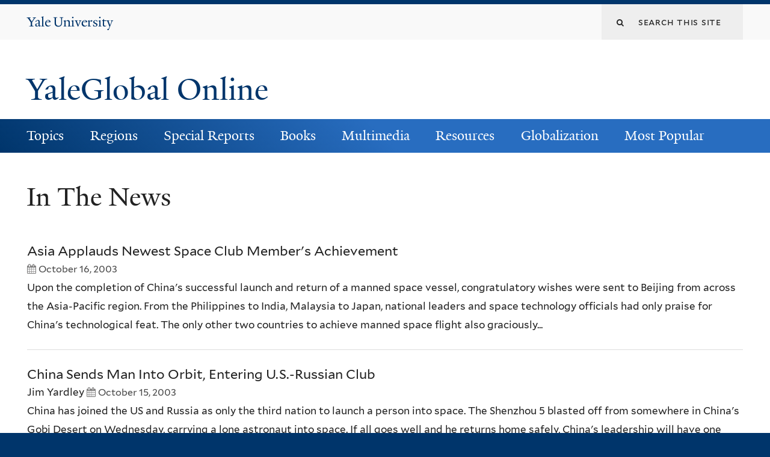

--- FILE ---
content_type: text/html; charset=utf-8
request_url: https://archive-yaleglobal.yale.edu/news/2146?page=91
body_size: 11580
content:
<!DOCTYPE html>
<!--[if lte IE 8]>     <html lang="en" dir="ltr" class="ie8"> <![endif]-->
<!--[if gt IE 8]><!--> <html lang="en" dir="ltr" prefix="content: http://purl.org/rss/1.0/modules/content/ dc: http://purl.org/dc/terms/ foaf: http://xmlns.com/foaf/0.1/ og: http://ogp.me/ns# rdfs: http://www.w3.org/2000/01/rdf-schema# sioc: http://rdfs.org/sioc/ns# sioct: http://rdfs.org/sioc/types# skos: http://www.w3.org/2004/02/skos/core# xsd: http://www.w3.org/2001/XMLSchema#"> <!--<![endif]-->
<head>
<meta http-equiv="X-UA-Compatible" content="IE=edge">
  <!--

  GGGGGGGGGGGG      GGGGGGGGGGG               fGGGGGG
    ;GGGGG.             GGGi                     GGGG
      CGGGG:           GGG                       GGGG
       lGGGGt         GGL                        GGGG
        .GGGGC       GG:                         GGGG
          GGGGG    .GG.        ;CGGGGGGL         GGGG          .LGGGGGGGL
           GGGGG  iGG        GGG:   ,GGGG        GGGG        tGGf     ;GGGC
            LGGGGfGG        GGGG     CGGG;       GGGG       GGGL       GGGGt
             lGGGGL                  CGGG;       GGGG      CGGGCCCCCCCCCCCCC
              GGGG                   GGGG,       GGGG      GGGG
              GGGG             tCGG; CGGG,       GGGG      GGGG
              GGGG          GGGG     CGGG.       GGGG      GGGGL
              GGGG         GGGGC     CGGG.       GGGG      :GGGGC          :
             ,GGGGG.       GGGGG:  .LGGGGG,.tG   GGGG        GGGGGGt,..,fGC
        ,GGGGGGGGGGGGGGf    iGGGGGG   CGGGGC  GGGGGGGGGG       LGGGGGGGC

  -->
  <meta http-equiv="Content-Type" content="text/html; charset=utf-8" />
<meta name="Generator" content="Drupal 7 (http://drupal.org)" />
<link rel="shortcut icon" href="https://archive-yaleglobal.yale.edu/sites/all/themes/yalenew_base/images/favicon.ico" type="image/vnd.microsoft.icon" />
<meta name="viewport" content="width=device-width, initial-scale=1, maximum-scale=10, minimum-scale=1, user-scalable=yes" />
  <title>In The News | YaleGlobal Online</title>
  <!--[if IEMobile]><meta http-equiv="cleartype" content="on" /><![endif]-->

    <link rel="shortcut icon" sizes="16x16 24x24 32x32 48x48 64x64" href="https://archive-yaleglobal.yale.edu/sites/all/themes/yalenew_base/images/favicon.ico" type="image/vnd.microsoft.icon">
    <link rel="icon" sizes="228x228" href="/sites/all/themes/yalenew_base/images/touch-icon-228.png">
  <link rel="apple-touch-icon-precomposed" sizes="228x228" href="/sites/all/themes/yalenew_base/images/touch-icon-228.png">

  <link type="text/css" rel="stylesheet" href="https://archive-yaleglobal.yale.edu/sites/default/files/css/css_xE-rWrJf-fncB6ztZfd2huxqgxu4WO-qwma6Xer30m4.css" media="all" />
<link type="text/css" rel="stylesheet" href="https://archive-yaleglobal.yale.edu/sites/default/files/css/css_lkvHUqwuaMnlSkPLjR6wgdcvM88sr5Mi-fDRQ-vdqKU.css" media="all" />
<link type="text/css" rel="stylesheet" href="https://archive-yaleglobal.yale.edu/sites/default/files/css/css_VqOJkIrASObAuXZ7ICkphJPqe2Lr8ce4nIE6f6uIelI.css" media="all" />
<link type="text/css" rel="stylesheet" href="https://archive-yaleglobal.yale.edu/sites/default/files/css/css_b5W62bVTE_C4mM_ihSQyC_ANB_qr3cbpQJReoo30ArQ.css" media="all" />
<style type="text/css" media="all">
<!--/*--><![CDATA[/*><!--*/
#back-top{right:40px;}#back-top span#button{background-color:#286dc0;}#back-top span#button:hover{opacity:1;filter:alpha(opacity = 1);background-color:#dddddd;}

/*]]>*/-->
</style>
<link type="text/css" rel="stylesheet" href="https://archive-yaleglobal.yale.edu/sites/default/files/css/css_zOoXvu_gzGDYDsZiNKA3q7TOLfuWUI4V6RJDaR1JoKg.css" media="all" />
<link type="text/css" rel="stylesheet" href="//maxcdn.bootstrapcdn.com/font-awesome/4.7.0/css/font-awesome.min.css" media="all" />
<link type="text/css" rel="stylesheet" href="https://archive-yaleglobal.yale.edu/sites/default/files/css/css_zaOco2G8k_Y9ZPkHcPipwrYE0eu9i_I-umrYSytTB3U.css" media="all" />
<link type="text/css" rel="stylesheet" href="https://archive-yaleglobal.yale.edu/sites/default/files/css/css_4p66Ha43jfR6LpgBV-7xw6q2NxPB3zxKg9igJIUIBwY.css" media="all" />
<link type="text/css" rel="stylesheet" href="https://archive-yaleglobal.yale.edu/sites/default/files/css_injector/css_injector_1.css?s9hdh8" media="all" />
<link type="text/css" rel="stylesheet" href="https://archive-yaleglobal.yale.edu/sites/default/files/css_injector/css_injector_6.css?s9hdh8" media="all" />
<link type="text/css" rel="stylesheet" href="https://archive-yaleglobal.yale.edu/sites/default/files/css_injector/css_injector_16.css?s9hdh8" media="all" />
<link type="text/css" rel="stylesheet" href="https://archive-yaleglobal.yale.edu/sites/default/files/css_injector/css_injector_21.css?s9hdh8" media="all" />
<link type="text/css" rel="stylesheet" href="https://archive-yaleglobal.yale.edu/sites/default/files/css_injector/css_injector_41.css?s9hdh8" media="all" />

<!--[if (lt IE 9)&(!IEMobile)]>
<link type="text/css" rel="stylesheet" href="https://archive-yaleglobal.yale.edu/sites/default/files/css/css_nBvgsRGFO8eRuGybs3zqi1R0F_76QazEf5KpSL9kQhA.css" media="all" />
<![endif]-->

<!--[if gte IE 9]><!-->
<link type="text/css" rel="stylesheet" href="https://archive-yaleglobal.yale.edu/sites/default/files/css/css_059BxwQdO3W6gC_prw0ohrQj1fWv8MiFJkqt4YP0qJk.css" media="all" />
<!--<![endif]-->
  <script type="text/javascript" src="https://archive-yaleglobal.yale.edu/sites/all/libraries/respondjs/respond.min.js?s9hdh8"></script>
<script type="text/javascript">
<!--//--><![CDATA[//><!--
document.cookie = 'adaptive_image=' + Math.max(screen.width, screen.height) + '; path=/';
//--><!]]>
</script>
<script type="text/javascript" src="//ajax.googleapis.com/ajax/libs/jquery/1.8.3/jquery.min.js"></script>
<script type="text/javascript">
<!--//--><![CDATA[//><!--
window.jQuery || document.write("<script src='/sites/all/modules/contrib/jquery_update/replace/jquery/1.8/jquery.min.js'>\x3C/script>")
//--><!]]>
</script>
<script type="text/javascript" src="https://archive-yaleglobal.yale.edu/sites/default/files/js/js_Hfha9RCTNm8mqMDLXriIsKGMaghzs4ZaqJPLj2esi7s.js"></script>
<script type="text/javascript" src="//ajax.googleapis.com/ajax/libs/jqueryui/1.10.2/jquery-ui.min.js"></script>
<script type="text/javascript">
<!--//--><![CDATA[//><!--
window.jQuery.ui || document.write("<script src='/sites/all/modules/contrib/jquery_update/replace/ui/ui/minified/jquery-ui.min.js'>\x3C/script>")
//--><!]]>
</script>
<script type="text/javascript" src="https://archive-yaleglobal.yale.edu/sites/default/files/js/js_onbE0n0cQY6KTDQtHO_E27UBymFC-RuqypZZ6Zxez-o.js"></script>
<script type="text/javascript" src="https://archive-yaleglobal.yale.edu/sites/default/files/js/js_o0NmOA6FrOQamIKXP181IN2QejpF72PVBGsbUlh8LeY.js"></script>
<script type="text/javascript" src="https://archive-yaleglobal.yale.edu/sites/default/files/js/js_BywvX6Q3BPEkmnMI8WrF8tUsknotUW4umlPj-8IwQc8.js"></script>
<script type="text/javascript" src="https://www.googletagmanager.com/gtag/js?id=UA-6690743-1"></script>
<script type="text/javascript">
<!--//--><![CDATA[//><!--
window.dataLayer = window.dataLayer || [];function gtag(){dataLayer.push(arguments)};gtag("js", new Date());gtag("set", "developer_id.dMDhkMT", true);gtag("config", "UA-6690743-1", {"groups":"default","cookie_domain":"archive-yaleglobal.yale.edu","anonymize_ip":true});
//--><!]]>
</script>
<script type="text/javascript" src="https://archive-yaleglobal.yale.edu/sites/default/files/js/js_mCtpTj6wS3z2qZ2ALINgRULthpF0fvWCuwMIaQenVy8.js"></script>
<script type="text/javascript" src="https://archive-yaleglobal.yale.edu/sites/default/files/js/js_UNPtX_ZGxcpSkJyp8ls50mHCG5a_tcqRFqN4KjkfLso.js"></script>
<script type="text/javascript" src="https://archive-yaleglobal.yale.edu/sites/default/files/js_injector/js_injector_1.js?s9hdh8"></script>
<script type="text/javascript">
<!--//--><![CDATA[//><!--
jQuery.extend(Drupal.settings, {"basePath":"\/","pathPrefix":"","setHasJsCookie":0,"ajaxPageState":{"theme":"yalenew_wide","theme_token":"wywn8kiwiCuDW3qrqCOu1hreOJdAKsdjcVlgG_48JvA","js":{"0":1,"1":1,"sites\/all\/themes\/yalenew_base\/js\/jcaption.min.js":1,"sites\/all\/libraries\/respondjs\/respond.min.js":1,"2":1,"\/\/ajax.googleapis.com\/ajax\/libs\/jquery\/1.8.3\/jquery.min.js":1,"3":1,"misc\/jquery-extend-3.4.0.js":1,"misc\/jquery-html-prefilter-3.5.0-backport.js":1,"misc\/jquery.once.js":1,"misc\/drupal.js":1,"\/\/ajax.googleapis.com\/ajax\/libs\/jqueryui\/1.10.2\/jquery-ui.min.js":1,"4":1,"misc\/form-single-submit.js":1,"sites\/all\/modules\/contrib\/jquery_ui_filter\/jquery_ui_filter.js":1,"sites\/all\/libraries\/superfish\/sfsmallscreen.js":1,"sites\/all\/libraries\/colorbox\/jquery.colorbox-min.js":1,"sites\/all\/modules\/contrib\/colorbox\/js\/colorbox.js":1,"sites\/all\/modules\/contrib\/jscrollpane\/js\/jquery.jscrollpane.min.js":1,"sites\/all\/modules\/contrib\/jscrollpane\/js\/jquery.mousewheel.js":1,"sites\/all\/modules\/contrib\/jscrollpane\/js\/script.js":1,"sites\/all\/modules\/contrib\/scroll_to_top\/scroll_to_top.js":1,"sites\/all\/modules\/contrib\/jquery_ui_filter\/accordion\/jquery_ui_filter_accordion.js":1,"sites\/all\/modules\/contrib\/custom_search\/js\/custom_search.js":1,"sites\/all\/modules\/contrib\/google_analytics\/googleanalytics.js":1,"https:\/\/www.googletagmanager.com\/gtag\/js?id=UA-6690743-1":1,"5":1,"sites\/all\/libraries\/superfish\/jquery.hoverIntent.minified.js":1,"sites\/all\/libraries\/superfish\/supposition.js":1,"sites\/all\/libraries\/superfish\/superfish.js":1,"sites\/all\/modules\/contrib\/superfish\/superfish.js":1,"sites\/all\/themes\/omega\/omega\/js\/jquery.formalize.js":1,"sites\/all\/themes\/omega\/omega\/js\/omega-mediaqueries.js":1,"sites\/all\/themes\/yalenew_base\/js\/modernizr.min.js":1,"sites\/all\/themes\/yalenew_base\/js\/jquery.fitted.js":1,"sites\/all\/themes\/yalenew_base\/js\/appendAround.min.js":1,"sites\/all\/themes\/yalenew_base\/js\/scripts.js":1,"sites\/default\/files\/js_injector\/js_injector_1.js":1},"css":{"modules\/system\/system.base.css":1,"modules\/system\/system.menus.css":1,"modules\/system\/system.messages.css":1,"modules\/system\/system.theme.css":1,"misc\/ui\/jquery.ui.core.css":1,"misc\/ui\/jquery.ui.theme.css":1,"misc\/ui\/jquery.ui.accordion.css":1,"sites\/all\/modules\/contrib\/scroll_to_top\/scroll_to_top.css":1,"sites\/all\/modules\/contrib\/adaptive_image\/css\/adaptive-image.css":1,"sites\/all\/modules\/contrib\/calendar\/css\/calendar_multiday.css":1,"modules\/comment\/comment.css":1,"modules\/field\/theme\/field.css":1,"modules\/node\/node.css":1,"modules\/search\/search.css":1,"modules\/user\/user.css":1,"sites\/all\/modules\/contrib\/views\/css\/views.css":1,"sites\/all\/modules\/contrib\/accordion_menu\/accordion_menu.css":1,"sites\/all\/modules\/contrib\/ckeditor\/css\/ckeditor.css":1,"sites\/all\/libraries\/colorbox\/example4\/colorbox.css":1,"sites\/all\/modules\/contrib\/ctools\/css\/ctools.css":1,"sites\/all\/modules\/contrib\/jscrollpane\/css\/jquery.jscrollpane.css":1,"sites\/all\/modules\/contrib\/panels\/css\/panels.css":1,"0":1,"sites\/all\/modules\/contrib\/typogrify\/typogrify.css":1,"sites\/all\/modules\/contrib\/custom_search\/custom_search.css":1,"\/\/maxcdn.bootstrapcdn.com\/font-awesome\/4.7.0\/css\/font-awesome.min.css":1,"sites\/all\/libraries\/superfish\/css\/superfish.css":1,"sites\/all\/libraries\/superfish\/css\/superfish-smallscreen.css":1,"sites\/all\/themes\/omega\/omega\/css\/formalize.css":1,"sites\/all\/themes\/yalenew_base\/css\/globalnew.css":1,"public:\/\/css_injector\/css_injector_1.css":1,"public:\/\/css_injector\/css_injector_6.css":1,"public:\/\/css_injector\/css_injector_16.css":1,"public:\/\/css_injector\/css_injector_21.css":1,"public:\/\/css_injector\/css_injector_41.css":1,"ie::wide::sites\/all\/themes\/yalenew_base\/css\/grid\/yalenew_default\/wide\/yalenew-default-wide-12.css":1,"sites\/all\/themes\/yalenew_base\/css\/grid\/yalenew_default\/fluid\/yalenew-default-fluid-12.css":1,"sites\/all\/themes\/yalenew_base\/css\/grid\/yalenew_default\/narrow\/yalenew-default-narrow-12.css":1,"sites\/all\/themes\/yalenew_base\/css\/grid\/yalenew_default\/wide\/yalenew-default-wide-12.css":1}},"colorbox":{"opacity":"0.85","current":"{current} of {total}","previous":"\u00ab Prev","next":"Next \u00bb","close":"Close","maxWidth":"98%","maxHeight":"98%","fixed":true,"mobiledetect":true,"mobiledevicewidth":"480px","specificPagesDefaultValue":"admin*\nimagebrowser*\nimg_assist*\nimce*\nnode\/add\/*\nnode\/*\/edit\nprint\/*\nprintpdf\/*\nsystem\/ajax\nsystem\/ajax\/*"},"jcarousel":{"ajaxPath":"\/jcarousel\/ajax\/views"},"jQueryUiFilter":{"disabled":0,"accordionHeaderTag":"h3","accordionOptions":{"active":"false","animated":"slide","autoHeight":"true","clearStyle":"true","collapsible":"false","event":"click","scrollTo":0,"history":"false"}},"jScrollPane":{"class":".scroll-pane"},"scroll_to_top":{"label":""},"custom_search":{"form_target":"_self","solr":0},"googleanalytics":{"account":["UA-6690743-1"],"trackOutbound":1,"trackMailto":1,"trackDownload":1,"trackDownloadExtensions":"7z|aac|arc|arj|asf|asx|avi|bin|csv|doc(x|m)?|dot(x|m)?|exe|flv|gif|gz|gzip|hqx|jar|jpe?g|js|mp(2|3|4|e?g)|mov(ie)?|msi|msp|pdf|phps|png|ppt(x|m)?|pot(x|m)?|pps(x|m)?|ppam|sld(x|m)?|thmx|qtm?|ra(m|r)?|sea|sit|tar|tgz|torrent|txt|wav|wma|wmv|wpd|xls(x|m|b)?|xlt(x|m)|xlam|xml|z|zip","trackColorbox":1,"trackDomainMode":1},"urlIsAjaxTrusted":{"\/news\/2146?page=91":true},"superfish":{"1":{"id":"1","sf":{"pathLevels":"0","delay":"500","animation":{"opacity":"show"},"speed":"fast","autoArrows":false,"dropShadows":false},"plugins":{"smallscreen":{"mode":"window_width","breakpoint":980,"breakpointUnit":"px","accordionButton":"2","title":"Main menu"},"supposition":true}}},"omega":{"layouts":{"primary":"wide","order":["fluid","narrow","wide"],"queries":{"fluid":"all and (max-width: 739px)","narrow":"all and (min-width: 740px) and (max-width: 1024px)","wide":"all and (min-width: 1025px)"}}}});
//--><!]]>
</script>

</head>
<body class="html not-front not-logged-in page-news page-news- page-news-2146 yalenew-wide context-news no-sidebars nav-blue-dk block-blue-dk nav-serif block-font-serif block-outline">
  <aside role='complementary' id="skip-link" aria-label="Skip to main content">
    <a href="#main-content" class="element-invisible element-focusable">Skip to main content</a>
  </aside>
  <div class="region region-page-top" id="region-page-top">
  <div class="region-inner region-page-top-inner">
      </div>
</div>
  <div class="page clearfix" id="page">
      <header id="section-header" class="section section-header" role="banner">
  <div id="zone-topper-wrapper" class="zone-wrapper zone-topper-wrapper clearfix">  <div id="zone-topper" class="zone zone-topper clearfix container-12">
    <div  class="grid-3 region region-topper-first" id="region-topper-first">
  <div class="region-inner region-topper-first-inner">
      <div class="topper-logo"><a href="http://www.yale.edu" class="y-icons y-yale y-univ"><span class="element-invisible">Yale University</span></a>
      </div>

	 <div id="moved-main-nav-wrapper">
                <button aria-expanded="false" id="nav-ready" class="nav-ready"><span class="element-invisible">Open Main Navigation</span></button>
                <div id="moved-main-nav" class="moved-main-nav" data-set="append-main-nav"></div>
                <button aria-expanded="true" id="nav-close" class="nav-close nav-hidden"><span class="element-invisible">Close Main Navigation</span></button>
        </div>

  </div>
</div>
<div class="grid-9 region region-topper-second" id="region-topper-second">
  <div class="region-inner region-topper-second-inner">
    <div class="block block-search block-form block-search-form odd block-without-title" id="block-search-form">
  <div class="block-inner clearfix">
            
    <div class="content clearfix">
      <form class="search-form" role="search" aria-label="Site Search" action="/news/2146?page=91" method="post" id="search-block-form" accept-charset="UTF-8"><div><div class="container-inline">
  <div class="form-item form-type-textfield form-item-search-block-form">
  <label for="edit-search-block-form--2"><i class="fa fa-search"></i> </label>
 <input title="Enter the terms you wish to search for." class="custom-search-box form-text" placeholder="Search this site" type="text" id="edit-search-block-form--2" name="search_block_form" value="" size="15" maxlength="128" />
</div>
<div class="form-actions form-wrapper" id="edit-actions"><input style="display:none;" type="submit" id="edit-submit" name="op" value="" class="form-submit" /></div><input type="hidden" name="form_build_id" value="form-vCj2Bp2cng2QAIKvbzYnH9OHIKrO9seB3ZoimSdI7yk" />
<input type="hidden" name="form_id" value="search_block_form" />
</div>
</div></form>    </div>
  </div>
</div>
  </div>
</div>
  </div>
</div><div id="zone-branding-wrapper" class="zone-wrapper zone-branding-wrapper clearfix">  <div id="zone-branding" class="zone zone-branding clearfix container-12">
    <div class="grid-10 region region-branding" id="region-branding">
  <div class="region-inner region-branding-inner">
        <div class="branding-data clearfix">
                                                  <h2 class="site-name"><a href="/" title="Home">YaleGlobal Online</a></h2>
                                  </div>
          </div>
</div>
  </div>
</div></header>
  
      <main  id="section-content" class="section section-content" role="main">
  <div id="section-content-inner">
    

<div id="zone-menu-wrapper" class="zone-wrapper zone-menu-wrapper clearfix yale-wide-menu">  <div id="zone-menu" class="zone zone-menu clearfix container-12">

<div id="original-main-nav-wrapper">
  <div id="original-main-nav" data-set="append-main-nav">
    <div id="main-nav">

    <div class="grid-12 region region-menu" id="region-menu">
  <div class="region-inner region-menu-inner">
    <nav id="main-menu-navigation" role="navigation" aria-label="Main Menu" class="navigation">
                  <div class="block block-superfish layer-menu block-1 block-superfish-1 odd block-without-title" id="block-superfish-1">
  <div class="block-inner clearfix">
            
    <div class="content clearfix">
      <ul  id="superfish-1" class="menu sf-menu sf-main-menu sf-horizontal sf-style-none sf-total-items-8 sf-parent-items-7 sf-single-items-1"><li id="menu-1751-1" class="first odd sf-item-1 sf-depth-1 sf-total-children-11 sf-parent-children-0 sf-single-children-11 menuparent"><a href="/topics/economy" class="sf-depth-1 menuparent">Topics</a><ul><li id="menu-1756-1" class="first odd sf-item-1 sf-depth-2 sf-no-children"><a href="/topics/economy" class="sf-depth-2">Economy</a></li><li id="menu-1761-1" class="middle even sf-item-2 sf-depth-2 sf-no-children"><a href="/topics/environment" class="sf-depth-2">Environment</a></li><li id="menu-1766-1" class="middle odd sf-item-3 sf-depth-2 sf-no-children"><a href="/topics/gender" class="sf-depth-2">Gender</a></li><li id="menu-1771-1" class="middle even sf-item-4 sf-depth-2 sf-no-children"><a href="/topics/globalization" class="sf-depth-2">Globalization</a></li><li id="menu-1776-1" class="middle odd sf-item-5 sf-depth-2 sf-no-children"><a href="/topics/health" class="sf-depth-2">Health</a></li><li id="menu-1781-1" class="middle even sf-item-6 sf-depth-2 sf-no-children"><a href="/topics/labor" class="sf-depth-2">Labor</a></li><li id="menu-1786-1" class="middle odd sf-item-7 sf-depth-2 sf-no-children"><a href="/topics/politics" class="sf-depth-2">Politics</a></li><li id="menu-1791-1" class="middle even sf-item-8 sf-depth-2 sf-no-children"><a href="/topics/science-technology" title="Science-Technology" class="sf-depth-2">Science &amp; Technology</a></li><li id="menu-1796-1" class="middle odd sf-item-9 sf-depth-2 sf-no-children"><a href="/topics/security-terrorism" class="sf-depth-2">Security &amp; Terrorism</a></li><li id="menu-1801-1" class="middle even sf-item-10 sf-depth-2 sf-no-children"><a href="/topics/society-culture" class="sf-depth-2">Society &amp; Culture</a></li><li id="menu-1806-1" class="last odd sf-item-11 sf-depth-2 sf-no-children"><a href="/topics/trade" class="sf-depth-2">Trade</a></li></ul></li><li id="menu-1811-1" class="middle even sf-item-2 sf-depth-1 sf-total-children-8 sf-parent-children-0 sf-single-children-8 menuparent"><a href="/regions/global" class="sf-depth-1 menuparent">Regions</a><ul><li id="menu-1816-1" class="first odd sf-item-1 sf-depth-2 sf-no-children"><a href="/regions/global" class="sf-depth-2">Global</a></li><li id="menu-1821-1" class="middle even sf-item-2 sf-depth-2 sf-no-children"><a href="/regions/africa" class="sf-depth-2">Africa</a></li><li id="menu-1826-1" class="middle odd sf-item-3 sf-depth-2 sf-no-children"><a href="/regions/americas" class="sf-depth-2">Americas</a></li><li id="menu-1831-1" class="middle even sf-item-4 sf-depth-2 sf-no-children"><a href="/regions/asia-pacific" class="sf-depth-2">Asia-Pacific</a></li><li id="menu-1836-1" class="middle odd sf-item-5 sf-depth-2 sf-no-children"><a href="/regions/central-asia" class="sf-depth-2">Central Asia</a></li><li id="menu-1841-1" class="middle even sf-item-6 sf-depth-2 sf-no-children"><a href="/regions/europe" class="sf-depth-2">Europe</a></li><li id="menu-1846-1" class="middle odd sf-item-7 sf-depth-2 sf-no-children"><a href="/regions/middle-east" class="sf-depth-2">Middle East</a></li><li id="menu-1851-1" class="last even sf-item-8 sf-depth-2 sf-no-children"><a href="/regions/south-asia" class="sf-depth-2">South Asia</a></li></ul></li><li id="menu-1856-1" class="middle odd sf-item-3 sf-depth-1 sf-total-children-9 sf-parent-children-0 sf-single-children-9 menuparent"><a href="/avian-flu" class="sf-depth-1 menuparent">Special Reports</a><ul><li id="menu-2621-1" class="first odd sf-item-1 sf-depth-2 sf-no-children"><a href="/avian-flu" class="sf-depth-2">Avian Flu</a></li><li id="menu-1866-1" class="middle even sf-item-2 sf-depth-2 sf-no-children"><a href="/special-reports/coronaviruses" class="sf-depth-2">Coronavirus</a></li><li id="menu-1871-1" class="middle odd sf-item-3 sf-depth-2 sf-no-children"><a href="/special-reports/us-election-world" class="sf-depth-2">US Election &amp; the World</a></li><li id="menu-2791-1" class="middle even sf-item-4 sf-depth-2 sf-no-children"><a href="/global-economic-crisis" class="sf-depth-2">Global Economic Crisis</a></li><li id="menu-2796-1" class="middle odd sf-item-5 sf-depth-2 sf-no-children"><a href="/special-reports/wikileaks-saga" class="sf-depth-2">The WikiLeaks Saga</a></li><li id="menu-2801-1" class="middle even sf-item-6 sf-depth-2 sf-no-children"><a href="/special-reports/world-elections-global-challenges" class="sf-depth-2">World Elections</a></li><li id="menu-2901-1" class="middle odd sf-item-7 sf-depth-2 sf-no-children"><a href="/special-reports/world-surveillance" class="sf-depth-2">World of Surveillance</a></li><li id="menu-3021-1" class="middle even sf-item-8 sf-depth-2 sf-no-children"><a href="/special-reports/academic-papers" class="sf-depth-2">Academic Papers</a></li><li id="menu-3026-1" class="last odd sf-item-9 sf-depth-2 sf-no-children"><a href="/special-report/bound-together" class="sf-depth-2">Bound Together</a></li></ul></li><li id="menu-1931-1" class="middle even sf-item-4 sf-depth-1 sf-total-children-3 sf-parent-children-0 sf-single-children-3 menuparent"><a href="/world-connected-globalization-21st-century" class="sf-depth-1 menuparent">Books</a><ul><li id="menu-1936-1" class="first odd sf-item-1 sf-depth-2 sf-no-children"><a href="/world-connected-globalization-21st-century" class="sf-depth-2">A World Connected</a></li><li id="menu-2401-1" class="middle even sf-item-2 sf-depth-2 sf-no-children"><a href="/book-review" class="sf-depth-2">Book Reviews</a></li><li id="menu-2411-1" class="last odd sf-item-3 sf-depth-2 sf-no-children"><a href="/book-excerpts" class="sf-depth-2">Book Excerpts</a></li></ul></li><li id="menu-2601-1" class="middle odd sf-item-5 sf-depth-1 sf-total-children-4 sf-parent-children-0 sf-single-children-4 menuparent"><a href="/multimedia_list/video" class="sf-depth-1 menuparent">Multimedia</a><ul><li id="menu-2596-1" class="first odd sf-item-1 sf-depth-2 sf-no-children"><a href="/multimedia_list/podcasts" class="sf-depth-2">Podcasts</a></li><li id="menu-2606-1" class="middle even sf-item-2 sf-depth-2 sf-no-children"><a href="/multimedia_list/presentations" class="sf-depth-2">Presentations</a></li><li id="menu-2611-1" class="middle odd sf-item-3 sf-depth-2 sf-no-children"><a href="/multimedia_list/video" class="sf-depth-2">Videos</a></li><li id="menu-3771-1" class="last even sf-item-4 sf-depth-2 sf-no-children"><a href="http://macmillanreport.yale.edu" class="sf-depth-2">The MacMillan Report</a></li></ul></li><li id="menu-2281-1" class="middle even sf-item-6 sf-depth-1 sf-total-children-3 sf-parent-children-0 sf-single-children-3 menuparent"><a href="/resources/contributing-publications" class="sf-depth-1 menuparent">Resources</a><ul><li id="menu-1326-1" class="first odd sf-item-1 sf-depth-2 sf-no-children"><a href="/resources/contributing-publications" class="sf-depth-2">Contributing Publications</a></li><li id="menu-2291-1" class="middle even sf-item-2 sf-depth-2 sf-no-children"><a href="/resources/academic-centers" class="sf-depth-2">Academic Centers</a></li><li id="menu-2296-1" class="last odd sf-item-3 sf-depth-2 sf-no-children"><a href="/institutionspublications" class="sf-depth-2">Other Resources</a></li></ul></li><li id="menu-2946-1" class="middle odd sf-item-7 sf-depth-1 sf-total-children-3 sf-parent-children-0 sf-single-children-3 menuparent"><a href="/about-globalization" class="sf-depth-1 menuparent">Globalization</a><ul><li id="menu-2966-1" class="first odd sf-item-1 sf-depth-2 sf-no-children"><a href="/about-globalization" class="sf-depth-2">About Globalization</a></li><li id="menu-2951-1" class="middle even sf-item-2 sf-depth-2 sf-no-children"><a href="/history-globalization" class="sf-depth-2">History of Globalization</a></li><li id="menu-2956-1" class="last odd sf-item-3 sf-depth-2 sf-no-children"><a href="/globalization-food-plants" class="sf-depth-2">Globalization of Food</a></li></ul></li><li id="menu-5131-1" class="last even sf-item-8 sf-depth-1 sf-no-children"><a href="/popular" class="sf-depth-1">Most Popular</a></li></ul>    </div>
  </div>
</div>
    </nav>
  </div>
</div>

    </div>
  </div>
</div>

  </div>
</div>
<div id="zone-content-wrapper" class="zone-wrapper zone-content-wrapper clearfix">  <div id="zone-content" class="zone zone-content clearfix container-12">
    
    <div id="moved-sidenav-wrapper" class="moved-sidenav-wrapper grid-12">
       <div id="moved-sidenav" class="moved-sidenav" data-set="append-sidenav"></div>
    </div>

        <div class="grid-12 region region-content" id="region-content">
  <div class="region-inner region-content-inner">
    <a id="main-content" tabindex="-1"></a>
                <h1 class="title" id="page-title">In The News</h1>
                        <div class="block block-system block-main block-system-main odd block-without-title" id="block-system-main">
  <div class="block-inner clearfix">
            
    <div class="content clearfix">
      <div class="view view-news view-id-news view-display-id-page teaser-list view-dom-id-ff784073b86ae8601901212e44ea42e8">
        
  
  
      <div class="view-content">
        <div class="views-row views-row-1 views-row-odd views-row-first clickable">
      
  <div class="views-field views-field-title">        <h3 class="field-content"><a href="/content/asia-applauds-newest-space-club-members-achievement">Asia Applauds Newest Space Club Member&#039;s Achievement</a></h3>  </div>  
  <span class="views-field views-field-field-date">        <span class="field-content"><span class="date-display-single" property="dc:date" datatype="xsd:dateTime" content="2003-10-16T00:00:00-04:00">October 16, 2003</span></span>  </span>  
  <div class="views-field views-field-field-deck">        <div class="field-content">Upon the completion of China&#039;s successful launch and return of a manned space vessel, congratulatory wishes were sent to Beijing from across the Asia-Pacific region.  From the Philippines to India, Malaysia to Japan, national leaders and space technology officials had only praise for China&#039;s technological feat.  The only other two countries to achieve manned space flight also graciously...</div>  </div>  </div>
  <div class="views-row views-row-2 views-row-even clickable">
      
  <div class="views-field views-field-title">        <h3 class="field-content"><a href="/content/china-sends-man-orbit-entering-us-russian-club">China Sends Man Into Orbit, Entering U.S.-Russian Club</a></h3>  </div>  
  <span class="views-field views-field-field-author-article">        <span class="field-content">Jim Yardley</span>  </span>  
  <span class="views-field views-field-field-date">        <span class="field-content"><span class="date-display-single" property="dc:date" datatype="xsd:dateTime" content="2003-10-15T00:00:00-04:00">October 15, 2003</span></span>  </span>  
  <div class="views-field views-field-field-deck">        <div class="field-content">China has joined the US and Russia as only the third nation to launch a person into space.  The Shenzhou 5 blasted off from somewhere in China&#039;s Gobi Desert on Wednesday, carrying a lone astronaut into space.  If all goes well and he returns home safely, China&#039;s leadership will have one more accomplishment to help boost domestic support for the communist party.  President Hu Jintao says...</div>  </div>  </div>
  <div class="views-row views-row-3 views-row-odd clickable">
      
  <div class="views-field views-field-title">        <h3 class="field-content"><a href="/content/china-bids-high-ground">China Bids for the High Ground</a></h3>  </div>  
  <span class="views-field views-field-field-author-article">        <span class="field-content">Joan Johnson-Freese</span>  </span>  
  <span class="views-field views-field-field-date">        <span class="field-content"><span class="date-display-single" property="dc:date" datatype="xsd:dateTime" content="2003-10-01T00:00:00-04:00">October 1, 2003</span></span>  </span>  
  <div class="views-field views-field-field-deck">        <div class="field-content">The world may seem a little smaller to China soon - especially as viewed from outer space.  The Chinese government plans to launch a manned space capsule in the next few weeks, closing a technological gap with Russia and the US that no other country has crossed.  Joan Johnson-Freese, an expert in Chinese space technology at the US Naval War College, believes that to understand the implications of...</div>  </div>  </div>
  <div class="views-row views-row-4 views-row-even clickable">
      
  <div class="views-field views-field-title">        <h3 class="field-content"><a href="/content/china-controls-tighten-internet-activism-grows">China: Controls Tighten as Internet Activism Grows</a></h3>  </div>  
  <span class="views-field views-field-field-date">        <span class="field-content"><span class="date-display-single" property="dc:date" datatype="xsd:dateTime" content="2003-09-28T00:00:00-04:00">September 28, 2003</span></span>  </span>  
  <div class="views-field views-field-field-deck">        <div class="field-content">Human rights watchdog Amnesty International says that the world&#039;s most populous country is fighting a shameful battle against its own people.  The Chinese government has implemented some of the most restrictive internet regulations in the world, banning Chinese web users from visiting certain foreign websites, and even suppressing speech and dissent on China-based websites.  In less than a...</div>  </div>  </div>
  <div class="views-row views-row-5 views-row-odd clickable">
      
  <div class="views-field views-field-title">        <h3 class="field-content"><a href="/content/global-anti-gm-sentiment-slows-chinas-biotech-agenda">Global Anti-GM Sentiment Slows China&#039;s Biotech Agenda</a></h3>  </div>  
  <span class="views-field views-field-field-author-article">        <span class="field-content">Valerie Karplus</span>  </span>  
  <span class="views-field views-field-field-date">        <span class="field-content"><span class="date-display-single" property="dc:date" datatype="xsd:dateTime" content="2003-09-26T00:00:00-04:00">September 26, 2003</span></span>  </span>  
  <div class="views-field views-field-field-deck">        <div class="field-content">Genetic modification of agricultural products like cotton, rice, and tomatoes has recently allowed small farmers in China to avoid spraying toxic pesticides on their crops. Pesticides – laborious to apply and proven to be harmful to your health – are now becoming obsolete because genetically modified (GM) crops are automatically resistant to the most common agricultural threats. But despite early...</div>  </div>  </div>
  <div class="views-row views-row-6 views-row-even clickable">
      
  <div class="views-field views-field-title">        <h3 class="field-content"><a href="/content/space-race">Space Race</a></h3>  </div>  
  <span class="views-field views-field-field-date">        <span class="field-content"><span class="date-display-single" property="dc:date" datatype="xsd:dateTime" content="2003-09-22T00:00:00-04:00">September 22, 2003</span></span>  </span>  
  <div class="views-field views-field-field-deck">        <div class="field-content">As America&#039;s Global Positioning System (GPS) has become more widely used for both military and civilian purposes, European Union (EU) countries have felt an urge to develop their own satellite system in order not to depend on the US. Recently, China, as well as several other countries, decided to be part of EU&#039;s development of the new system known as Galileo. With more competition in...</div>  </div>  </div>
  <div class="views-row views-row-7 views-row-odd views-row-last clickable">
      
  <div class="views-field views-field-title">        <h3 class="field-content"><a href="/content/intel-insider-looks-asia">Intel Insider Looks to Asia</a></h3>  </div>  
  <span class="views-field views-field-field-author-article">        <span class="field-content">Richard Waters</span>  </span>  
  <span class="views-field views-field-field-date">        <span class="field-content"><span class="date-display-single" property="dc:date" datatype="xsd:dateTime" content="2003-09-21T00:00:00-04:00">September 21, 2003</span></span>  </span>  
  <div class="views-field views-field-field-deck">        <div class="field-content">Though it generates revenues equal to its next four competitors combined, Intel, the global leader in chip manufacturing, sees more and more competition coming from Asia. Intel CEO Craig Barrett argues that the next ten years will feature major upheavals in the capital intensive industry. To remain competitive, Intel must attract top talent, especially foreign nationals who have come to the US to...</div>  </div>  </div>
    </div>
  
      <nav role="navigation" aria-label="Pages"><div class="item-list"><ul class="pager"><li class="pager-first first"><a title="Go to first page" href="/news/2146">« first</a></li><li class="pager-previous"><a title="Go to previous page" href="/news/2146?page=90">‹ previous</a></li><li class="pager-ellipsis">…</li><li class="pager-item"><a title="Go to page 88" href="/news/2146?page=87">88</a></li><li class="pager-item"><a title="Go to page 89" href="/news/2146?page=88">89</a></li><li class="pager-item"><a title="Go to page 90" href="/news/2146?page=89">90</a></li><li class="pager-item"><a title="Go to page 91" href="/news/2146?page=90">91</a></li><li class="pager-current">92</li><li class="pager-item"><a title="Go to page 93" href="/news/2146?page=92">93</a></li><li class="pager-item"><a title="Go to page 94" href="/news/2146?page=93">94</a></li><li class="pager-item"><a title="Go to page 95" href="/news/2146?page=94">95</a></li><li class="pager-item"><a title="Go to page 96" href="/news/2146?page=95">96</a></li><li class="pager-ellipsis">…</li><li class="pager-next"><a title="Go to next page" href="/news/2146?page=92">next ›</a></li><li class="pager-last last"><a title="Go to last page" href="/news/2146?page=99">last »</a></li></ul></div></nav>  
  
  
  
  
</div>    </div>
  </div>
</div>
      </div>
</div>
  </div>
</div>  </div>
</main>
  
      <footer id="section-footer" class="section section-footer" role="contentinfo">
  <div id="zone-footer-wrapper" class="zone-wrapper zone-footer-wrapper clearfix">  <div id="zone-footer" class="zone zone-footer clearfix container-12">
    <div class="grid-12 region region-footer-third" id="region-footer-third">
  <div class="region-inner region-footer-third-inner">
    <div class="block block-block footer-logo block-11 block-block-11 odd block-without-title" id="block-block-11">
  <div class="block-inner clearfix">
            
    <div class="content clearfix">
      <div class="footer-logo"><a href="http://www.yale.edu" class="y-icons y-yale y-mark"><span class="element-invisible">Yale </span></a></div>
    </div>
  </div>
</div>
<div class="block block-block footerMsg block-16 block-block-16 even block-without-title" id="block-block-16">
  <div class="block-inner clearfix">
            
    <div class="content clearfix">
      <h5>YaleGlobal Online • A publication of <a href="http://macmillan.yale.edu">the MacMillan Center</a></h5>
<p><a href="/about-yaleglobal">About YaleGlobal</a> • <a href="/contact-us">Contact</a> • <a href="http://yaleglobal.yale.edu/contact-us#submissions">Submissions</a></p>
<p>Copyright © 2020 Yale University • All rights reserved •<a href="/subscribe-our-newsletter"> </a><a href="http://www.yale.edu/privacy-policy" title="Yale Privacy policy">Privacy policy</a></p>
    </div>
  </div>
</div>
<div class="block block-menu sharing block-menu-social-buttons block-menu-menu-social-buttons odd block-without-title" id="block-menu-menu-social-buttons">
  <div class="block-inner clearfix">
            
    <div class="content clearfix">
      <ul class="menu"><li class="first leaf menu-facebook"><a href="https://www.facebook.com/YaleGlobal-107062515999088/" class="fa fa-facebook-square"><span>Facebook</span></a></li>
<li class="leaf menu-twitter"><a href="https://twitter.com/YaleGlobal" class="fa fa-twitter"><span>Twitter</span></a></li>
<li class="leaf menu-itunes"><a href="https://itunes.apple.com/us/podcast/yaleglobal/id385034324?mt=2" class="fa fa-apple"><span>iTunes</span></a></li>
<li class="last leaf menu-instagram"><a href="https://www.instagram.com/yaleglobal/" class="fa fa-instagram"><span>Instagram</span></a></li>
</ul>    </div>
  </div>
</div>
  </div>
</div>
  </div>
</div></footer>
  </div>
  <div class="region region-page-bottom" id="region-page-bottom">
  <div class="region-inner region-page-bottom-inner">
      </div>
</div>
<script type="text/javascript">
<!--//--><![CDATA[//><!--
jQuery(function() {
  jQuery('.accordion-menu-1').accordion({ animated: 'bounceslide', autoHeight: true, clearStyle: false, fillSpace: false, event: 'mousedown', header: 'h2', collapsible: true, navigation: true, icons: { 'header': 'ui-icon-triangle-1-e', 'headerSelected': 'ui-icon-triangle-1-s' }, cookie: { path: '/' }, active: false });
  jQuery('.accordion-menu-1 .accordion-header.no-children').each(function(index, element) {
    jQuery(this)
      .unbind('.accordion')
      .children('.ui-icon')
      .removeClass('ui-icon-triangle-1-e')
      .addClass('ui-icon-triangle-1-s');
  });
});
//--><!]]>
</script>
<script type="text/javascript">
<!--//--><![CDATA[//><!--

      (function() {
      var sz = document.createElement('script'); sz.type = 'text/javascript'; sz.async = true;
      sz.src = '//siteimproveanalytics.com/js/siteanalyze_66356571.js';
      var s = document.getElementsByTagName('script')[0]; s.parentNode.insertBefore(sz, s);
      })();
      
//--><!]]>
</script>
<script type="text/javascript" src="https://archive-yaleglobal.yale.edu/sites/default/files/js/js_JMVekk522eOkII71K9F5yD4Su-iRqPdTR_-LxjPAtMk.js"></script>
</body>
</html>
